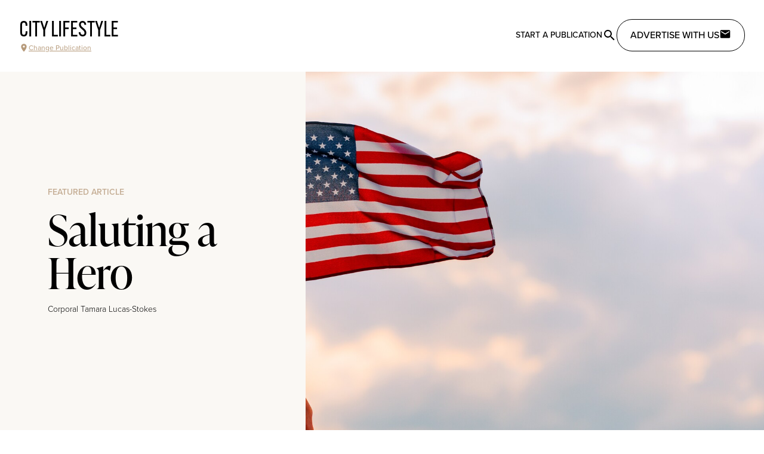

--- FILE ---
content_type: text/javascript
request_url: https://citylifestyle.com/_nuxt/DD8qyP3X.js
body_size: 723
content:
import{a as u}from"./BkQOwprV.js";import{d as m,o as d,b as g,g as l,V as n,f as s,t as p}from"./CpUcF0mY.js";const f={class:"flex gap-2 items-center"},h={class:"text-sm text-cl-gray-600"},y=m({__name:"BaseToggle",props:{name:{type:String},label:{type:String},noLabel:{type:Boolean,default:!1},initialValue:{type:Boolean,default:!0}},emits:["change"],setup(o,{emit:i}){const r=i,a=o,{value:e}=u(()=>a.name,void 0,{initialValue:a.initialValue});function c(){e.value=!e.value,r("change",e.value)}return(t,b)=>(d(),g("div",f,[l("div",{class:n(["h-6 w-10 rounded-full flex items-center",s(e)?"bg-cl-light-900":"bg-cl-gray-100"])},[l("div",{class:n(["h-6 w-6 bg-white rounded-full shadow-md transform transition-transform hover:cursor-pointer",{"translate-x-4":s(e)}]),onClick:c},null,2)],2),l("label",h,p(t.label?t.label:a.noLabel?void 0:t.name),1)]))}});export{y as _};


--- FILE ---
content_type: text/javascript
request_url: https://citylifestyle.com/_nuxt/DSICl2TE.js
body_size: 1792
content:
import{_ as g}from"./Blj6p7vb.js";import y from"./DDScyXb_.js";import{d as w,u as b,c as f,r as v,i as k,s as C,o as i,b as l,f as n,e as t,w as a,g as e,m as s,t as _,p as z,k as u}from"./CpUcF0mY.js";import{_ as x}from"./DsyYhTlQ.js";const M={class:"bg-black text-white py-8 md:px-20 px-4"},D={key:0,class:"grid grid-cols-3 md:justify-between text-center text-white"},L=e("img",{src:x,alt:"CityLifestyle Logo",class:"h-14"},null,-1),N={class:"py-8 col-span-4"},S={class:"col-span-3 text-center"},A={class:"col-span-3 text-center mt-8"},B={class:"text-xs font-light"},T=e("a",{href:"tel:1-913-599-4300",class:"underline"},"+1.913.599.4300",-1),U=e("br",null,null,-1),F={key:1,class:"flex flex-row md:justify-between text-white"},V={class:"flex flex-col gap-2"},W={class:"flex"},$=e("img",{src:x,alt:"Discover Nuxt 3",class:"h-12"},null,-1),j={class:"flex mt-8"},E={class:"text-xs font-light"},O=e("a",{href:"tel:1-913-599-4300",class:"underline"},"+1.913.599.4300",-1),q=e("br",null,null,-1),I={class:"flex flex-col items-end gap-3 mt-2"},K={class:"mb-4 font-semibold text-md"},R={key:2,class:"mt-4 flex flex-col gap-4"},Y=e("p",{class:"mx-auto max-w-screen-lg text-xs text-gray-500"},[e("strong",null,"Disclaimer:"),s(" This web site and the franchise sales information on this site do not constitute an offer to sell a franchise. The offer of a franchise can only be made through the delivery of a franchise disclosure document. Certain states require that we register the franchise disclosure document in those states. The communications on this web site are not directed by us to the residents of any of states. Moreover, we will not offer or sell franchises in those states until we have registered the franchise (or obtained an applicable exemption from registration) and delivered the franchise disclosure document to the prospective franchisee in compliance with applicable law. ")],-1),P=e("p",{class:"mx-auto max-w-screen-lg text-xs text-gray-500"}," During the calendar year ended December 31, 2022, the average commission paid to 66 publishers with a single magazine was $118,234. Of those 66 publishers, 26 publishers (40%) met or exceeded the average commissions, which ranged from $413,358 to $33,493 per publisher. “Commissions” is equal to the total cash received for each magazine minus the costs. There is no assurance, however, that you will do as well. See Item 19 of the FDD for more information. ",-1),G=[Y,P],se=w({__name:"AppFooter",setup(H){const p=b(),d=f(()=>p.name==="franchise"),m=f(()=>new Date().getFullYear()),h=v(!1);k(()=>{r(),window.addEventListener("resize",r)}),C(()=>document.removeEventListener("resize",r));function r(){h.value=window.innerWidth<768}return(J,Q)=>{const o=g,c=y;return i(),l("footer",M,[n(h)?(i(),l("div",D,[t(o,{class:"col-span-3 justify-self-center",to:"/"},{default:a(()=>[L]),_:1}),e("div",N,[t(o,{class:"text-md mx-4",to:"https://accelerate.citylifestyle.com/"},{default:a(()=>[s("Social Media Marketing")]),_:1}),t(o,{class:"text-md mx-4",to:"/about-us"},{default:a(()=>[s("About Us")]),_:1}),t(o,{class:"text-md mx-4",to:"/magazines"},{default:a(()=>[s("All Magazines")]),_:1}),t(o,{class:"text-md mx-4",to:"/contact-us"},{default:a(()=>[s("Contact Us")]),_:1})]),e("div",S,[t(o,{to:"https://www.facebook.com/mycitylifestyle",target:"_blank"},{default:a(()=>[t(c,{size:"36",class:"mx-2 mt-3",name:"mdi:facebook"})]),_:1}),t(o,{to:"https://www.instagram.com/citylifestyle/",target:"_blank"},{default:a(()=>[t(c,{size:"36",class:"mx-2 mt-3",name:"mdi:instagram"})]),_:1})]),e("div",A,[e("p",B,[s(" © Copyright "+_(n(m))+" City Lifestyle. Call ",1),T,s(" for more information."),U,s(" 514 W 26th St, Kansas City, MO 64108 ")])])])):(i(),l("div",F,[e("div",V,[e("div",W,[t(o,{to:"/"},{default:a(()=>[$]),_:1}),t(o,{to:"https://www.facebook.com/mycitylifestyle",target:"_blank"},{default:a(()=>[t(c,{size:"24",class:"ml-4 mt-3",name:"mdi:facebook"})]),_:1}),t(o,{to:"https://www.instagram.com/citylifestyle/",target:"_blank"},{default:a(()=>[t(c,{size:"24",class:"ml-1 mt-3",name:"mdi:instagram"})]),_:1})]),e("div",j,[e("p",E,[s(" © Copyright "+_(n(m))+" City Lifestyle. Call ",1),O,s(" for more information."),q,s(" 514 W 26th St, Kansas City, MO 64108 ")])])]),e("div",I,[e("p",K,[s(" Want to start a publication? "),n(d)?u("",!0):(i(),z(o,{key:0,to:"https://opportunity.citylifestyle.com/",class:"border-white border-[1px] rounded-md p-2 hover:bg-white hover:text-black ml-3 font-light text-xs"},{default:a(()=>[s("Learn More")]),_:1}))]),t(o,{class:"text-xs",to:"https://accelerate.citylifestyle.com/"},{default:a(()=>[s("Social Media Marketing")]),_:1}),t(o,{class:"text-xs",to:"/about-us"},{default:a(()=>[s("About Us")]),_:1}),t(o,{class:"text-xs",to:"/magazines"},{default:a(()=>[s("All Magazines")]),_:1}),t(o,{class:"text-xs",to:"/contact-us"},{default:a(()=>[s("Contact Us")]),_:1})])])),n(d)?(i(),l("div",R,G)):u("",!0)])}}});export{se as _};


--- FILE ---
content_type: text/javascript
request_url: https://citylifestyle.com/_nuxt/BCIKqWUh.js
body_size: 1
content:
import{_ as o}from"./DfjDwbwV.js";import"./DDScyXb_.js";import"./lpPBqg7r.js";import"./CpUcF0mY.js";import"./DcXNP0Fp.js";export{o as default};
